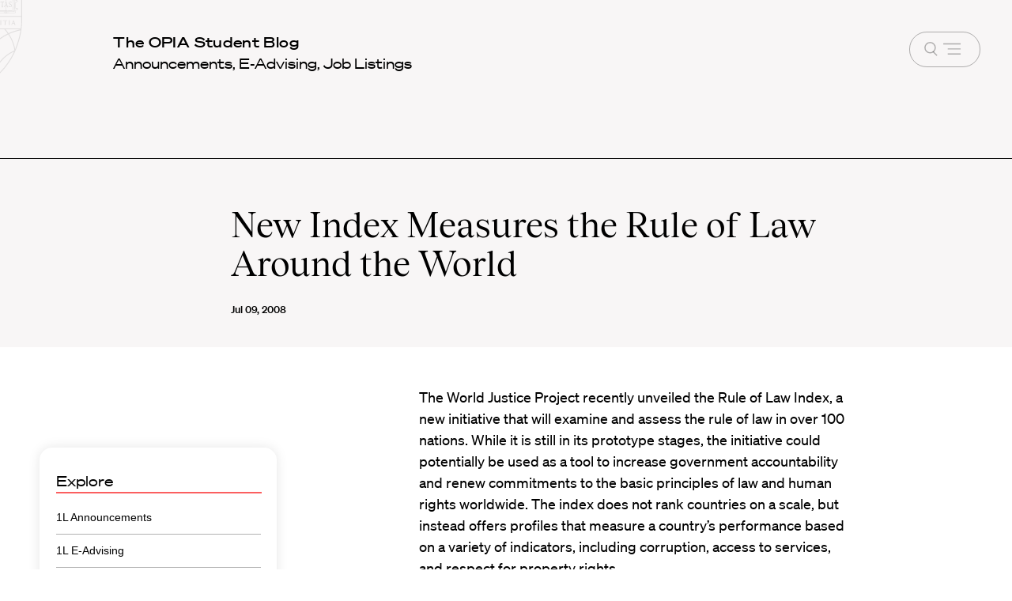

--- FILE ---
content_type: text/javascript
request_url: https://hls.harvard.edu/wp-content/themes/hls/static/js/components/blog-nav.js?ver=1.0
body_size: 2226
content:
(function($) {
  $(document).ready(() => {
    // Prevent default reload when a category is clicked.
    const buttons = document.querySelectorAll('.blog-nav__select');
    buttons.forEach(button => {
      button.addEventListener('click', function(event) {
        event.preventDefault();
      });
    });

    // Show children blocks when parent div is clicked.
    const children = document.querySelectorAll('.blog-nav__child');
    if (children) {
      children.forEach(child => {
        child.addEventListener('click', () => {
          child.classList.toggle('active');
          const grandchildren = child.nextElementSibling;
          if (grandchildren) {
            grandchildren.classList.toggle('active');
          }
        });
      });
    }

    // Keep the selected menu option bold when new page is loaded.
    const childLinks = document.querySelectorAll('.blog-nav__child');
    if (childLinks) {
      childLinks.forEach(link => {
        if (window.location.href === link.querySelector('a').getAttribute('href')) {
          link.classList.toggle('selected');
        }
      });
    }

    // Keep the selected menu option bold when new page is loaded and open sublist if it is a grandchild.
    const grandchildLinks = document.querySelectorAll('.blog-nav__grandchild');
    if (grandchildLinks) {
      grandchildLinks.forEach(link => {
        if (window.location.href === link.querySelector('a').getAttribute('href')) {
          link.classList.toggle('selected');

          // Double check if the selected element is in a sublist (a grandchild)
          const sublist = link.closest('.blog-nav__sublist');
          if (sublist) {
            // Set the outer child as active to initially display the sublist and allow it to be toggled.
            sublist.classList.toggle('active');
            const child = $('.blog-nav__sublist').prev();
            child[child.length - 1].classList.toggle('active');
          }
        }
      });
    }

    // When the user clicks on the button or caret, toggle between hiding and showing the dropdown content and caret.
    window.onclick = function(event) {
      // Start by resetting all the dropdowns (in case the user has clicked outside of them).
      if (
        event.target.matches('.blog-nav__child') ||
        event.target.parentElement.matches('svg.blog-nav__caret') ||
        event.target.matches('svg.blog-nav__caret')
      ) {
        // Child logic is already handled above, so abort here.
        return;
      }
      const dropdowns = document.getElementsByClassName('blog-nav__dropdown_content');
      let wasOpen = null;
      for (const dropdown of dropdowns) {
        if (dropdown.classList.contains('show')) {
          wasOpen = dropdown;
          dropdown.classList.remove('show');
        }
      }
      const carets = document.querySelectorAll('.blog-nav__dropdown__caret');
      for (const caret of carets) {
        if (caret.classList.contains('active')) {
          caret.classList.remove('active');
        }
      }

      // Open whichever menu the user has clicked in (if applicable)
      if (
        event.target.matches('.blog-nav__select') ||
        event.target.matches('.blog-nav__dropdown__caret') ||
        event.target.matches('path.caret') ||
        event.target.matches('svg') ||
        event.target.matches('svg.blog-nav__caret')
      ) {
        const container = event.target.closest('.blog-nav__dropdown');
        if (container) {
          event.preventDefault();
          const content = container.querySelector('.blog-nav__dropdown_content');
          // If they clicked on the selector again, they probably wanted to close the menu.
          if (content !== wasOpen && !event.target.closest('.blog-nav__dropdown_content')) {
            content.classList.add('show');
            container.querySelector('.blog-nav__dropdown__caret').classList.add('active');
          }
        }
      }
    };

    // Show selected option is dropdown label to indicate selected option
    const options = document.querySelectorAll('.blog-nav__dropdown_tag');
    if (options) {
      options.forEach(option => {
        option.addEventListener('click', () => {
          // Add the "selected" class to the clicked item and remove it from the other items
          options.forEach(item => {
            if (item.classList.contains('selected')) {
              item.classList.remove('selected');
            }
          });

          option.classList.add('selected');
          localStorage.setItem('selectedTag', option.id);
        });
      });
    }

    // Retrieve the id of the selected <a> tag from localStorage
    const selectedTagID = localStorage.getItem('selectedTag');
    if (selectedTagID) {
      const selectedTag = document.getElementById(selectedTagID);
      if (selectedTag) {
        selectedTag.classList.add('selected');
      }
    }

    function fitToWindow() {
      // Adjust height of the navigation menu according to the height of the content next to it.
      const nav = document.querySelector('.archive-blog__sidebar .blog-nav__wrapper');
      const blog_content = document.querySelector('.blog_main');

      if (blog_content) {
        // Ensure that the main picture on blog singles doesn't overlap the nav bar
        const navbar = document.querySelector('.archive-blog__nav-backup');
        if (navbar.offsetParent !== null) {
          if (navbar.hasAttribute('data-original-top')) {
            navbar.style.marginTop = navbar.getAttribute('data-original-top');
          }
          const topperImage = document.querySelector('.topper-article__asset-mod');
          const topBox = topperImage.getBoundingClientRect();
          const bottomBox = navbar.getBoundingClientRect();
          if (bottomBox.top < topBox.bottom) {
            const slideAmount = (topBox.bottom - bottomBox.top + 50).toString();
            if (
              navbar.hasAttribute('data-original-top') &&
              navbar.getAttribute('data-original-top')
            ) {
              navbar.style.marginTop = `calc(${navbar.getAttribute(
                'data-original-top',
              )} + ${slideAmount}}px)`;
            } else {
              navbar.setAttribute('data-original-top', navbar.style.marginTop);
              navbar.style.marginTop = `${slideAmount}px`;
            }
          }
        }

        // Ensure that anything in the left rail slides down below the blog nav, if the screen is wide enough for the rail.
        const leftAligns = [nav].concat(
          Array.from(blog_content.getElementsByClassName('alignleft')),
        );
        // Start by resetting to the original top before calculating overlaps.
        for (const leftAlign of leftAligns) {
          if (leftAlign.hasAttribute('data-original-top')) {
            leftAlign.style.top = leftAlign.getAttribute('data-original-top');
          } else {
            leftAlign.style.top = '';
          }
        }
        if (window.innerWidth >= 1024) {
          const leftAlignLength = leftAligns.length;
          let lowest = 0;
          for (let i = 1; i < leftAlignLength; i++) {
            const topBox = leftAligns[i - 1].getBoundingClientRect();
            const bottomBox = leftAligns[i].getBoundingClientRect();
            if (bottomBox.top < topBox.bottom) {
              const slideAmount = (topBox.bottom - bottomBox.top + 50).toString();
              if (!leftAligns[i].hasAttribute('data-original-top')) {
                leftAligns[i].setAttribute('data-original-top', leftAligns[i].style.top);
              }
              if (leftAligns[i].style.top) {
                leftAligns[i].style.top = `calc(${leftAligns[i].style.top} + ${slideAmount}}px)`;
              } else {
                leftAligns[i].style.top = `${slideAmount}px`;
              }
            }
            const newLowest = bottomBox.bottom + topBox.bottom - bottomBox.top;
            if (newLowest > lowest) {
              lowest = newLowest;
            }
          }
          // Push the footer down below anything in the left column.
          const blogText = blog_content.querySelector('.gutenberg-content');
          const blogBox = blogText.getBoundingClientRect();
          if (blogBox.bottom < lowest) {
            if (!blogText.hasAttribute('data-original-margin-bottom')) {
              blogText.setAttribute('data-original-margin-bottom', blogText.style.marginBottom);
            }
            blogText.style.marginBottom = `${lowest - blogBox.bottom}px`;
          }
        } else {
          // Reset any heights
          const blogText = blog_content.querySelector('.gutenberg-content');
          if (blogText.hasAttribute('data-original-margin-bottom')) {
            blogText.style.marginBottom = blogText.getAttribute('data-original-margin-bottom');
          } else {
            blogText.style.marginBottom = '';
          }
        }
      }
    }

    fitToWindow();
    $(window).on('resize', fitToWindow);
  });
})(window.jQuery);
